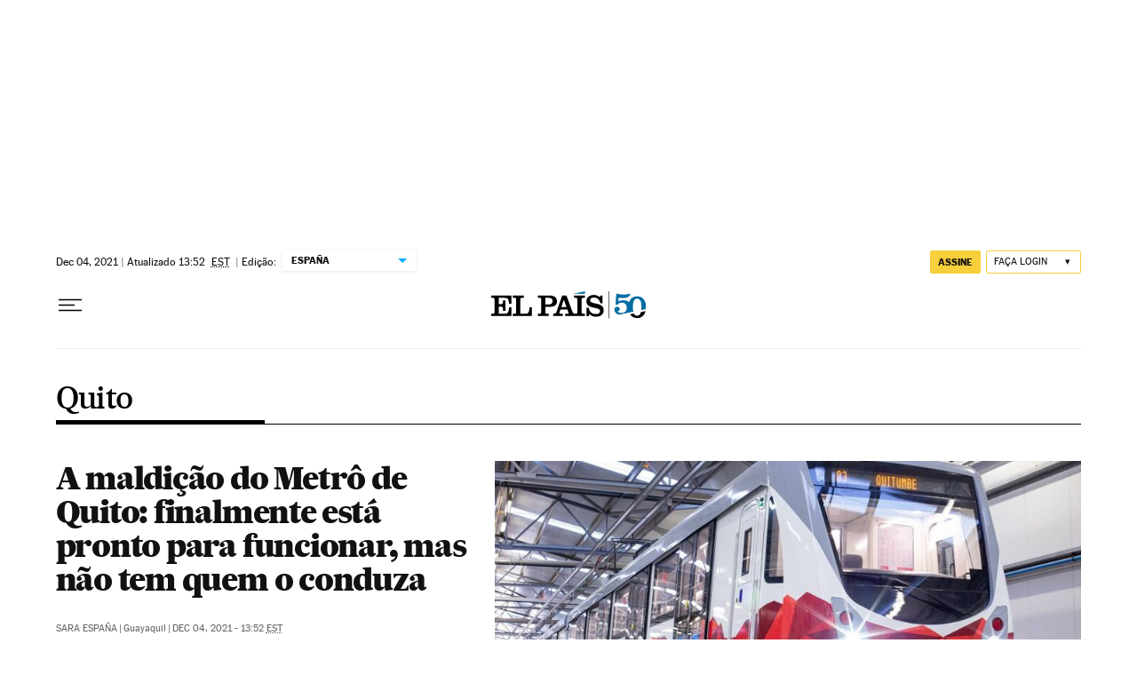

--- FILE ---
content_type: application/javascript; charset=utf-8
request_url: https://fundingchoicesmessages.google.com/f/AGSKWxWRdvG4Nm9j0AXh2gDwR8OckpyozFOKFxxnD7LVZ_MNH0tNOE6LH1ugMb96OdaEmWBLw5rx4-2kF6secwf9EdyAaKJ_ZOcK4EtSgg3b6EU_-RXQz6NiaFuog2oToqF1hit5I6oKog37d5v7sW3ej7zCv_aZFM9BxYRezZrTM73Q_ak4Q3KmcYQyInB_/_=728x90&/ad.asp?/ads_box_/adfetcher?/jsads-
body_size: -1289
content:
window['263969dc-a2f8-4099-83bf-4366fac133b9'] = true;

--- FILE ---
content_type: application/javascript; charset=utf-8
request_url: https://fundingchoicesmessages.google.com/f/AGSKWxWZEHcPyLLfNKwF5ljXdV1vNU0LFdZcUMdNjcA9Hu4Y_ZxPIzQ2VNX-qFEFsEVpPvsc1-3GIbilGxTgB77CQekHFcaLJj4vEuLQvK_Y1oAvM64SzEMNdaL2KkcxISrwPcpi9WY=?fccs=W251bGwsbnVsbCxudWxsLG51bGwsbnVsbCxudWxsLFsxNzY5MzExODIyLDc1ODAwMDAwMF0sbnVsbCxudWxsLG51bGwsW251bGwsWzcsNl0sbnVsbCxudWxsLG51bGwsbnVsbCxudWxsLG51bGwsbnVsbCxudWxsLG51bGwsMV0sImh0dHBzOi8vYnJhc2lsLmVscGFpcy5jb20vbm90aWNpYXMvcXVpdG8vIixudWxsLFtbOCwiazYxUEJqbWs2TzAiXSxbOSwiZW4tVVMiXSxbMTYsIlsxLDEsMV0iXSxbMTksIjIiXSxbMTcsIlswXSJdLFsyNCwiIl0sWzI5LCJmYWxzZSJdXV0
body_size: 102
content:
if (typeof __googlefc.fcKernelManager.run === 'function') {"use strict";this.default_ContributorServingResponseClientJs=this.default_ContributorServingResponseClientJs||{};(function(_){var window=this;
try{
var qp=function(a){this.A=_.t(a)};_.u(qp,_.J);var rp=function(a){this.A=_.t(a)};_.u(rp,_.J);rp.prototype.getWhitelistStatus=function(){return _.F(this,2)};var sp=function(a){this.A=_.t(a)};_.u(sp,_.J);var tp=_.ed(sp),up=function(a,b,c){this.B=a;this.j=_.A(b,qp,1);this.l=_.A(b,_.Pk,3);this.F=_.A(b,rp,4);a=this.B.location.hostname;this.D=_.Fg(this.j,2)&&_.O(this.j,2)!==""?_.O(this.j,2):a;a=new _.Qg(_.Qk(this.l));this.C=new _.dh(_.q.document,this.D,a);this.console=null;this.o=new _.mp(this.B,c,a)};
up.prototype.run=function(){if(_.O(this.j,3)){var a=this.C,b=_.O(this.j,3),c=_.fh(a),d=new _.Wg;b=_.hg(d,1,b);c=_.C(c,1,b);_.jh(a,c)}else _.gh(this.C,"FCNEC");_.op(this.o,_.A(this.l,_.De,1),this.l.getDefaultConsentRevocationText(),this.l.getDefaultConsentRevocationCloseText(),this.l.getDefaultConsentRevocationAttestationText(),this.D);_.pp(this.o,_.F(this.F,1),this.F.getWhitelistStatus());var e;a=(e=this.B.googlefc)==null?void 0:e.__executeManualDeployment;a!==void 0&&typeof a==="function"&&_.To(this.o.G,
"manualDeploymentApi")};var vp=function(){};vp.prototype.run=function(a,b,c){var d;return _.v(function(e){d=tp(b);(new up(a,d,c)).run();return e.return({})})};_.Tk(7,new vp);
}catch(e){_._DumpException(e)}
}).call(this,this.default_ContributorServingResponseClientJs);
// Google Inc.

//# sourceURL=/_/mss/boq-content-ads-contributor/_/js/k=boq-content-ads-contributor.ContributorServingResponseClientJs.en_US.k61PBjmk6O0.es5.O/d=1/exm=ad_blocking_detection_executable,kernel_loader,loader_js_executable/ed=1/rs=AJlcJMztj-kAdg6DB63MlSG3pP52LjSptg/m=cookie_refresh_executable
__googlefc.fcKernelManager.run('\x5b\x5b\x5b7,\x22\x5b\x5bnull,\\\x22elpais.com\\\x22,\\\x22AKsRol90TNnwfFXiEmzQWpfX0r8ArCEdo2u98w14lck4g7dv66A8lIFyRZZWIJevrjLczDPy78iL77g7XleI3HqsGeEeaoBPSsRlqZX43n8HY7fg0d5Zpbav5aqhT0s7H0u5qSsGH6UxoOb3GN1SNSMuDcGZ1ZDdYQ\\\\u003d\\\\u003d\\\x22\x5d,null,\x5b\x5bnull,null,null,\\\x22https:\/\/fundingchoicesmessages.google.com\/f\/AGSKWxUbEa00oXasS7j-dTkd2CQ_S3Luc7_-0llq1tpzcW4oHzoKPV0HXyXe6__hAtfKE48V4iZ0bdJj5YzWjUeNJOHFD0Hz46Prvkad8W9pPEuTnwYnoQYWha56tKnJgSQlFs6JUAA\\\\u003d\\\x22\x5d,null,null,\x5bnull,null,null,\\\x22https:\/\/fundingchoicesmessages.google.com\/el\/AGSKWxXmQZAtWyF5RyNtWDnjJh9WRiAq3X2bv-XKQlItilZjMTfafUB6KmPdxD_SrMkKc45VCA1NlZLpe3ftRchkEOQwHqqzmmF3k4eeu-NhKfL10hagHzeeqLtkM-sMOgjXfx2PkNU\\\\u003d\\\x22\x5d,null,\x5bnull,\x5b7,6\x5d,null,null,null,null,null,null,null,null,null,1\x5d\x5d,\x5b3,1\x5d\x5d\x22\x5d\x5d,\x5bnull,null,null,\x22https:\/\/fundingchoicesmessages.google.com\/f\/AGSKWxWUDSU_Mt09HNNvPe3LLf-z8JC5HgyrExeLf8cr2kwXSQtEaOAdS3ZhC9sslHPnIKxfgeL4FauGNMnNVrKpiM28BQCnuEXWCLJCXIQ9CRwDmfYkI_rpLCmBzrITQ3Ij3Qx1vN4\\u003d\x22\x5d\x5d');}